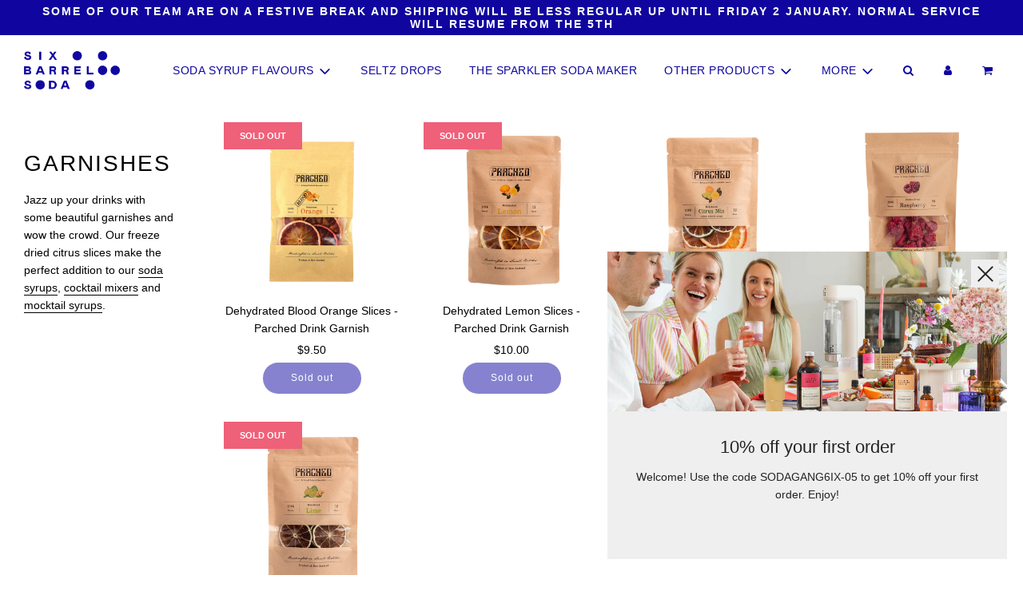

--- FILE ---
content_type: application/javascript; charset=utf-8
request_url: https://geotargetly.co/grsp?id=-MYvEEGu0ibmUawPT9Pf&shop=six-barrel-soda-co.myshopify.com
body_size: 198
content:
if (typeof georedirect1619122779259loaded === "function") { georedirect1619122779259loaded(); }if (typeof georedirectLoaded !== "undefined" && typeof georedirectLoaded["-MYvEEGu0ibmUawPT9Pf"] === "function") { georedirectLoaded["-MYvEEGu0ibmUawPT9Pf"](); }if (typeof georedirect1619122779259Status === "function") { georedirect1619122779259Status(0); }